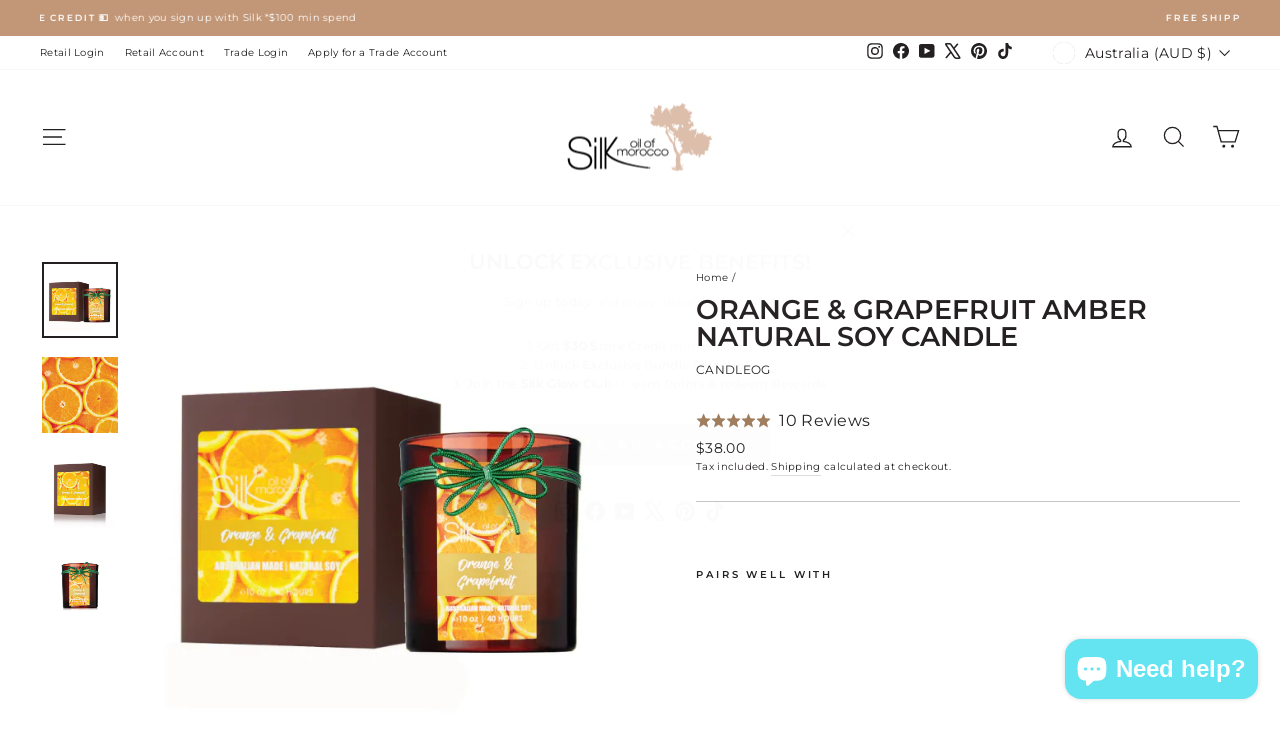

--- FILE ---
content_type: text/css; charset=utf-8
request_url: https://dov7r31oq5dkj.cloudfront.net/0c720c7e-074c-4200-8c70-ef115bb41a41/widget-style-customisations.css?v=c3674415-922f-4997-98c4-0becb1560dc4
body_size: 2038
content:
.okeReviews.okeReviews--theme .okeReviews-badge--rating{background-color:#231f20}.okeReviews.okeReviews--theme .okeReviews-starRating-indicator-layer--foreground{background-image:url('data:image/svg+xml;charset=UTF-8, %3Csvg%20width%3D%2280%22%20height%3D%2214%22%20viewBox%3D%220%200%2080%2014%22%20xmlns%3D%22http%3A%2F%2Fwww.w3.org%2F2000%2Fsvg%22%3E%3Cg%20fill%3D%22%239F7B5A%22%20fill-rule%3D%22evenodd%22%3E%3Cpath%20d%3D%22M71.996%2011.368l-3.94%202.42c-.474.292-.756.096-.628-.443l1.074-4.53-3.507-3.022c-.422-.363-.324-.693.24-.74l4.602-.37%201.778-4.3c.21-.51.55-.512.762%200l1.78%204.3%204.602.37c.552.046.666.37.237.74l-3.507%203.02%201.075%204.532c.127.536-.147.74-.628.444l-3.94-2.422zM55.996%2011.368l-3.94%202.42c-.474.292-.756.096-.628-.443l1.074-4.53-3.507-3.022c-.422-.363-.324-.693.24-.74l4.602-.37%201.778-4.3c.21-.51.55-.512.762%200l1.78%204.3%204.602.37c.552.046.666.37.237.74l-3.507%203.02%201.075%204.532c.127.536-.147.74-.628.444l-3.94-2.422zM40.123%2011.368l-3.94%202.42c-.475.292-.756.096-.63-.443l1.076-4.53-3.508-3.022c-.422-.363-.324-.693.24-.74l4.602-.37%201.778-4.3c.21-.51.55-.512.762%200l1.778%204.3%204.603.37c.554.046.667.37.24.74l-3.508%203.02%201.075%204.532c.127.536-.147.74-.628.444l-3.94-2.422zM24.076%2011.368l-3.94%202.42c-.475.292-.757.096-.63-.443l1.076-4.53-3.507-3.022c-.422-.363-.324-.693.238-.74l4.603-.37%201.78-4.3c.21-.51.55-.512.76%200l1.78%204.3%204.602.37c.554.046.667.37.24.74l-3.508%203.02%201.074%204.532c.127.536-.146.74-.628.444l-3.94-2.422zM8.123%2011.368l-3.94%202.42c-.475.292-.756.096-.63-.443l1.076-4.53L1.12%205.792c-.422-.363-.324-.693.24-.74l4.602-.37%201.778-4.3c.21-.51.55-.512.762%200l1.778%204.3%204.603.37c.554.046.667.37.24.74l-3.508%203.02%201.075%204.532c.127.536-.147.74-.628.444l-3.94-2.422z%22%2F%3E%3C%2Fg%3E%3C%2Fsvg%3E')}.okeReviews.okeReviews--theme .okeReviews-badge--recommended{background-color:#9f7b5a}.okeReviews.okeReviews--theme .okeReviews-review-recommendation--yes::before{color:#9f7b5a}.okeReviews.okeReviews--theme .okeReviews-review-reviewer-profile-status--verified{color:#9f7b5a}.okeReviews.okeReviews--theme .okeReviews-avatar{color:}.okeReviews.okeReviews--theme .okeReviews-barGraph-layer--foreground{background:#231f20}.okeReviews.okeReviews--theme .or-rg-bar-mrk,.okeReviews.okeReviews--theme .or-crg-bar-mrk{background-color:#231f20}.okeReviews.okeReviews--theme .okeReviews-widgetNavBar-count{background-color:#231f20}.okeReviews.okeReviews--theme .okeReviews-reviewsTab{background-color:#231f20}.okeReviews.okeReviews--theme .okeReviews-reviewsAggregate-ratingDistribution{display:none}.okeReviews.okeReviews--theme .okeReviews-reviewsAggregate-mod-itm--medAgg{display:none !important}.okeReviews.okeReviews--theme .okeReviews-starRating.okeReviews-starRating--small{height:15px;width:75px}.okeReviews.okeReviews--theme .okeReviews-starRating--small .okeReviews-starRating-indicator-layer{background-size:75px 15px}.okeReviews.okeReviews--theme .okeReviews-starRating{height:20px;width:100px}.okeReviews.okeReviews--theme .okeReviews-starRating-indicator-layer{background-size:100px 20px}.okeReviews.okeReviews--theme .okeReviews-ratingsBadge .okeReviews-starRating-indicator-layer{background-size:90px 18px}.okeReviews.okeReviews--theme .okeReviews-ratingsBadge .okeReviews-starRating{width:90px;height:18px}.template-collection [data-oke-reviews-product-listing-rating]{margin-top:10px}.template-collection .collections-okeReviews-productRatingSummary [data-oke-reviews-product-listing-rating]{margin-top:5px}.okeReviews-dedicated-reviewsWidget{margin:70px 0}.okeReviews-dedicated-reviewsWidget h1{text-align:center}.PDP-okeReviews-productRatingSummary{margin-bottom:7px}.page-width.okeReviews-parent-reviewsWidget{margin-top:40px}.okeReviews.okeReviews--theme{font-size:16px}.okeReviews.okeReviews--theme p{line-height:1.42222}.okeReviews.okeReviews--theme,.okeReviews.okeReviews--theme .okeReviews-review,.okeReviews.okeReviews--theme .okeReviews-reviews-controls-select *,.okeReviews.okeReviews--theme .okeReviews-qandaWidget,.okeReviews.okeReviews--theme .okeReviews-reviews-controls-reviewCount,.okeReviews.okeReviews--theme .okeReviews-attributeRatingsTable-row-label,.okeReviews.okeReviews--theme .okeReviews-select *,.okeReviews.okeReviews--theme .okeReviews-reviews-review p,.okeReviews.okeReviews--theme .okeReviews-reviewsAggregate-recommends,.okeReviews.okeReviews--theme .okeReviews-review-attribute-value,.okeReviews.okeReviews--theme .okeReviews-sectionedList-list li,.okeReviews.okeReviews--theme .okeReviews-answer-main-content,.okeReviews.okeReviews--theme .okeReviews-helpful *,.okeReviews.okeReviews--theme .okeReviews-question-date,.okeReviews.okeReviews--theme .okeReviews-answer-date,.okeReviews.okeReviews--theme .okeReviews-qandaWidget .okeReviews-helpful,.okeReviews.okeReviews--theme .okeReviews-review-date,.okeReviews.okeReviews--theme .okeReviews-reviewsAggregate-summary-total{color:#231f20}.okeReviews.okeReviews--theme .okeReviews-review-main-heading{color:#231f20;font-size:1.15em}.okeReviews.okeReviews--theme .okeReviews-widgetNavBar{border-bottom:1px solid #e8e9eb}.okeReviews.okeReviews--theme .okeReviews-widgetNavBar-count{display:none}.okeReviews.okeReviews--theme .okeReviews-widgetNavBar-item{padding:0 1em;font-size:1.05em}.okeReviews.okeReviews--theme .okeReviews-widgetNavBar-item[aria-selected='true']{border-bottom:3px solid #aa8e7c}.okeReviews.okeReviews--theme .okeReviews-button{text-transform:uppercase;color:#fff;background-color:#231f20;padding:1.12em 2em 1.12em;border:0;letter-spacing:.3em;font-size:.8125em;line-height:1;position:relative;overflow:hidden;transition:background .2s ease 0s}.okeReviews.okeReviews--theme .okeReviews-button:hover{background:#3e3739;background:var(--colorBtnPrimaryLight);transition-delay:.25s}.okeReviews.okeReviews--theme .okeReviews-button:after{content:'';position:absolute;top:0;left:150%;width:200%;height:100%;transform:skewX(-20deg);background-image:linear-gradient(90deg,transparent,hsla(0,0%,100%,0.25),transparent)}.okeReviews.okeReviews--theme .okeReviews-button:hover:after{animation:shine .75s cubic-bezier(0.01,0.56,1,1)}.okeReviews.okeReviews--theme .okeReviews-reviewsWidget.is-okeReviews-reviewsWidget-large .okeReviews-reviewsAggregate{width:100%;display:flex}.okeReviews.okeReviews--theme .okeReviews-reviewsWidget.is-okeReviews-reviewsWidget-large .okeReviews-reviewsAggregate-primary,.okeReviews.okeReviews--theme .okeReviews-reviewsWidget.is-okeReviews-reviewsWidget-large .okeReviews-reviewsAggregate-side,.okeReviews.okeReviews--theme .okeReviews-reviewsWidget.is-okeReviews-reviewsWidget-medium .okeReviews-reviewsAggregate-primary,.okeReviews.okeReviews--theme .okeReviews-reviewsWidget.is-okeReviews-reviewsWidget-medium .okeReviews-reviewsAggregate-side,.okeReviews.okeReviews--theme .okeReviews-reviewsWidget .okeReviews-reviewsAggregate-primary,.okeReviews.okeReviews--theme .okeReviews-reviewsWidget .okeReviews-reviewsAggregate-side{border:0;padding:1em}.okeReviews.okeReviews--theme .okeReviews-reviewsAggregate-summary-rating{margin-bottom:0}.okeReviews.okeReviews--theme .okeReviews-badge--rating{font-size:3em;font-weight:400;color:#231f20;background:transparent;padding:0;line-height:1}.okeReviews.okeReviews--theme .okeReviews-reviewsWidget.is-okeReviews-reviewsWidget-large .okeReviews-reviewsAggregate-primary{display:flex;justify-content:space-between}.okeReviews.okeReviews--theme .okeReviews-reviewsAggregate-recommends,.okeReviews.okeReviews--theme .okeReviews-reviewsWidget.is-okeReviews-reviewsWidget-large .okeReviews-reviewsAggregate-mod{display:inline-block;margin:0}.okeReviews.okeReviews--theme .okeReviews-reviewsAggregate-recommends{margin-top:.5em;padding-right:1em}.okeReviews.okeReviews--theme .okeReviews-badge--recommended{background:transparent;color:#231f20;padding:0;margin:0}.okeReviews.okeReviews--theme .okeReviews-reviewsWidget.is-okeReviews-reviewsWidget-large .okeReviews-review-primary,.okeReviews.okeReviews--theme .okeReviews-reviewsWidget.is-okeReviews-reviewsWidget-large .okeReviews-review-side,.okeReviews.okeReviews--theme .okeReviews-reviewsWidget.is-okeReviews-reviewsWidget-medium .okeReviews-review-primary,.okeReviews.okeReviews--theme .okeReviews-reviewsWidget.is-okeReviews-reviewsWidget-medium .okeReviews-review-side,.okeReviews.okeReviews--theme .okeReviews-reviewsWidget .okeReviews-review-primary,.okeReviews.okeReviews--theme .okeReviews-reviewsWidget .okeReviews-review-side{padding:1em}.okeReviews.okeReviews--theme .okeReviews-review-reviewer-profile-avatar{display:none}.okeReviews.okeReviews--theme .okeReviews-review-reviewer-profile-details{padding:0}.okeReviews.okeReviews--theme .is-okeReviews-reviewsWidget-large .okeReviews-review-primary{border-left:0}.okeReviews.okeReviews--theme .or-rg-bar,.okeReviews.okeReviews--theme .or-crg-bar{height:10px;background-color:#e5e5e5;border-radius:5px}.okeReviews.okeReviews--theme .or-rg-bar-bg,.okeReviews.okeReviews--theme .or-crg-bar-bg{border-radius:5px;background:#aa8e7c;z-index:1}.okeReviews.okeReviews--theme .or-rg-bar-seg,.okeReviews.okeReviews--theme .or-crg-bar-seg{border:0}.okeReviews.okeReviews--theme .or-crg-bar-mid,.okeReviews.okeReviews--theme .or-rg-bar-mrk,.okeReviews.okeReviews--theme .or-crg-bar-mrk{display:none}.okeReviews.okeReviews--theme .or-rg-bar-seg::after,.okeReviews.okeReviews--theme .or-crg-bar-seg::after{border:0}.okeReviews.okeReviews--theme .okeReviews-tag--accepted{display:none}.okeReviews .okeReviews-question-main-content{font-weight:normal}.okeReviews.okeReviews--theme .okeReviews-tag--store{color:#aa8e7c;border-color:#aa8e7c;background:transparent}@media all and (max-width:684px){.okeReviews.okeReviews--theme .okeReviews-widgetNavBar{display:flex;justify-content:center}.okeReviews.okeReviews--theme .okeReviews-widgetNavBar-item{margin-right:10px}.okeReviews.okeReviews--theme .okeReviews-reviewsWidget{display:flex;flex-direction:column}.okeReviews.okeReviews--theme .okeReviews-reviewsWidget-reviewsAggregate{order:1}.okeReviews.okeReviews--theme .okeReviews-reviewsWidget-header{order:2}.okeReviews.okeReviews--theme .okeReviews-reviewsWidget-reviews{order:3}.okeReviews.okeReviews--theme .okeReviews-reviewsWidget-reviewsAggregate{margin-bottom:0}.okeReviews.okeReviews--theme .okeReviews-reviewsAggregate-summary,.okeReviews.okeReviews--theme .okeReviews-reviewsAggregate-primary{text-align:center}.okeReviews.okeReviews--theme .okeReviews-reviewsAggregate-mod{margin-top:1em}.okeReviews.okeReviews--theme .okeReviews-reviewsAggregate-mod-itm{margin:0 auto}.okeReviews.okeReviews--theme .okeReviews-reviewsWidget-header-controls{text-align:center;display:block}.okeReviews.okeReviews--theme .okeReviews-reviewsWidget-header-controls-writeReview{margin-top:10px;width:100%}.okeReviews.okeReviews--theme .okeReviews-reviewsWidget-header-poweredBy{display:block}}.template-index [data-oke-reviews-carousel]{max-width:1200px;margin:0 auto}.template-index .okeReviews.okeReviews--theme .okeReviews-reviewsCarousel{padding:0;margin:-40px 0}.template-index .okeReviews.okeReviews--theme .okeReviews-reviewsCarousel-heading{font-size:1.7777em;font-family:var(--typeHeaderPrimary),var(--typeHeaderFallback);color:#231f20}.template-index .okeReviews.okeReviews--theme .okeReviews-reviewsCarousel-review-reviewer-date,.template-index .okeReviews.okeReviews--theme .okeReviews-reviewsCarousel-review-reviewer-name{color:#231f20}

--- FILE ---
content_type: application/x-javascript; charset=utf-8
request_url: https://bundler.nice-team.net/app/shop/status/silk-oil-of-morocco-dev.myshopify.com.js?1768946212
body_size: -355
content:
var bundler_settings_updated='1747276483';

--- FILE ---
content_type: text/javascript; charset=utf-8
request_url: https://www.silkoilofmorocco.com.au/products/amber-reed-diffuser-orange-grapefruit.js?currency=AUD&country=AU
body_size: 537
content:
{"id":8063883837601,"title":"Orange \u0026 Grapefruit Amber Reed Diffuser","handle":"amber-reed-diffuser-orange-grapefruit","description":"\u003cp style=\"text-align: center;\"\u003e\u003cspan style=\"color: #ac7957;\"\u003e\u003cstrong\u003eAwaken your senses and enhance any room with Silk Hand Poured Reed Diffusers\u003c\/strong\u003e\u003c\/span\u003e\u003c\/p\u003e\n\u003cp\u003eBlended with quality Australian Made fragrances to provide delicate scents. This elegant Reed Diffuser range is hand poured in Australia, supplied in stunning glassware and is beautifully boxed to provide the perfect gift for any occasion.\u003c\/p\u003e\n\u003cul\u003e\n\u003cli\u003eHandmade in Australia with individual love \u0026amp; attention to detail\u003c\/li\u003e\n\u003cli\u003eAustralian Made fragrances\u003c\/li\u003e\n\u003cli\u003eAvailable in 7 beautiful fragrances\u003c\/li\u003e\n\u003cli\u003eVase can be re-used\u003c\/li\u003e\n\u003cli\u003eRefill fragrances available\u003c\/li\u003e\n\u003cli\u003eCan last 4-8 months\u003c\/li\u003e\n\u003cli\u003eNon bleed fibre diffuser reeds\u003c\/li\u003e\n\u003c\/ul\u003e\n\u003cp\u003e\u003cspan style=\"color: #dcbeab;\"\u003e\u003cstrong\u003eTop:\u003c\/strong\u003e\u003c\/span\u003e Fir Needle, Orange Peel \u003cbr\u003e\u003cspan style=\"color: #dcbeab;\"\u003e\u003cstrong\u003eMiddle:\u003c\/strong\u003e\u003c\/span\u003e Strawberry, Hyacinth \u003cbr\u003e\u003cspan style=\"color: #dcbeab;\"\u003e\u003cstrong\u003eBase:\u003c\/strong\u003e \u003c\/span\u003ePatchouli, Musk, Vanilla\u003c\/p\u003e\n\u003cp\u003e\u003cspan data-mce-fragment=\"1\"\u003e\u003cstrong data-mce-fragment=\"1\"\u003e\u003cspan style=\"color: #ff2a00;\"\u003ePLEASE NOTE DIFFUSERS \u0026amp; REFILLS CANNOT BE SHIPPED INTERNATIONALLY\u003c\/span\u003e\u003c\/strong\u003e\u003c\/span\u003e\u003c\/p\u003e\n\u003cp\u003eSilk fragrance oils are nontoxic and do not contain palm oil. Refill available \u003ca href=\"https:\/\/www.silkoilofmorocco.com.au\/product\/reed-diffuser-refill-250ml-orange-grapefruit\/\"\u003ehere\u003c\/a\u003e\u003c\/p\u003e\n\u003cp style=\"text-align: center;\"\u003e\u003cspan style=\"color: #ac7957;\"\u003e\u003cstrong\u003eDon't forget to check out the matching Candle!\u003c\/strong\u003e\u003c\/span\u003e\u003c\/p\u003e","published_at":"2024-06-07T11:42:08+10:00","created_at":"2024-06-07T11:42:08+10:00","vendor":"Silk Oil of Morocco","type":"Fragrance","tags":["afterpay","amber","australian-made:yes","diffusers","fruity","gift-50","product-story:fragrance","product-type:reed-diffusers","scent-orange-\u0026-graprefruit","single-item","vegan:yes","WF-cat_Reed Diffusers"],"price":3800,"price_min":3800,"price_max":3800,"available":true,"price_varies":false,"compare_at_price":0,"compare_at_price_min":0,"compare_at_price_max":0,"compare_at_price_varies":false,"variants":[{"id":44413872832673,"title":"Default Title","option1":"Default Title","option2":null,"option3":null,"sku":"DIFFOG","requires_shipping":true,"taxable":true,"featured_image":null,"available":true,"name":"Orange \u0026 Grapefruit Amber Reed Diffuser","public_title":null,"options":["Default Title"],"price":3800,"weight":750,"compare_at_price":0,"inventory_management":"shopify","barcode":"9358585005363","quantity_rule":{"min":1,"max":null,"increment":1},"quantity_price_breaks":[],"requires_selling_plan":false,"selling_plan_allocations":[]}],"images":["\/\/cdn.shopify.com\/s\/files\/1\/0563\/9120\/5025\/files\/Orange_GrapefruitAmberReedDiffuserSilkOilofMorocco.jpg?v=1764566582","\/\/cdn.shopify.com\/s\/files\/1\/0563\/9120\/5025\/files\/amber-candle-scent-orange-grapefruit.png?v=1764566582"],"featured_image":"\/\/cdn.shopify.com\/s\/files\/1\/0563\/9120\/5025\/files\/Orange_GrapefruitAmberReedDiffuserSilkOilofMorocco.jpg?v=1764566582","options":[{"name":"Title","position":1,"values":["Default Title"]}],"url":"\/products\/amber-reed-diffuser-orange-grapefruit","media":[{"alt":null,"id":35577979601057,"position":1,"preview_image":{"aspect_ratio":1.0,"height":1400,"width":1400,"src":"https:\/\/cdn.shopify.com\/s\/files\/1\/0563\/9120\/5025\/files\/Orange_GrapefruitAmberReedDiffuserSilkOilofMorocco.jpg?v=1764566582"},"aspect_ratio":1.0,"height":1400,"media_type":"image","src":"https:\/\/cdn.shopify.com\/s\/files\/1\/0563\/9120\/5025\/files\/Orange_GrapefruitAmberReedDiffuserSilkOilofMorocco.jpg?v=1764566582","width":1400},{"alt":null,"id":33128948498593,"position":2,"preview_image":{"aspect_ratio":1.0,"height":560,"width":560,"src":"https:\/\/cdn.shopify.com\/s\/files\/1\/0563\/9120\/5025\/files\/amber-candle-scent-orange-grapefruit.png?v=1764566582"},"aspect_ratio":1.0,"height":560,"media_type":"image","src":"https:\/\/cdn.shopify.com\/s\/files\/1\/0563\/9120\/5025\/files\/amber-candle-scent-orange-grapefruit.png?v=1764566582","width":560}],"requires_selling_plan":false,"selling_plan_groups":[]}

--- FILE ---
content_type: text/javascript; charset=utf-8
request_url: https://www.silkoilofmorocco.com.au/products/orange-and-grapefruit-amber-natural-soy-candle.js?currency=AUD&country=AU
body_size: 1712
content:
{"id":6809038160033,"title":"Orange \u0026 Grapefruit Amber Natural Soy Candle","handle":"orange-and-grapefruit-amber-natural-soy-candle","description":"\u003cp style=\"text-align: center;\"\u003e\u003cspan style=\"color: #ac7957;\"\u003e\u003cstrong\u003eAwaken your senses and enhance any room with Silk Natural Soy Candles\u003c\/strong\u003e\u003c\/span\u003e\u003c\/p\u003e\n\u003cp\u003eNatural Soy Wax is blended with quality Australian Made fragrances to provide a delicately scented burn for up to 40 hours. This elegant candle range is hand poured in Australia, supplied in stunning glassware and is beautifully boxed to provide the perfect gift for any occasion.\u003c\/p\u003e\n\u003cul\u003e\n\u003cli\u003eHandmade in Australia with individual love \u0026amp; attention to detail\u003c\/li\u003e\n\u003cli\u003eQuality Australian Made fragrances\u003c\/li\u003e\n\u003cli\u003eHigh quality non-toxic wax\u003c\/li\u003e\n\u003cli\u003eNatural lead-free cotton wicks\u003c\/li\u003e\n\u003cli\u003eLong burning with a medium to strong scent throw\u003c\/li\u003e\n\u003cli\u003eAvailable in 7 beautiful fragrances\u003c\/li\u003e\n\u003cli\u003eWax Volume: 285g\u003c\/li\u003e\n\u003c\/ul\u003e\n\u003cp\u003e\u003cspan style=\"color: #dcbeab;\"\u003e\u003cstrong\u003e Top:\u003c\/strong\u003e\u003c\/span\u003e Fir Needle, Orange Peel \u003cbr\u003e\u003cspan style=\"color: #dcbeab;\"\u003e\u003cstrong\u003eMiddle:\u003c\/strong\u003e\u003c\/span\u003e Strawberry, Hyacinth \u003cbr\u003e\u003cspan style=\"color: #dcbeab;\"\u003e\u003cstrong\u003eBase:\u003c\/strong\u003e\u003c\/span\u003e Patchouli, Musk, Vanilla\u003c\/p\u003e\n\u003cp\u003eTo ensure the best performance possible in your candle range, our candle fragrance oils are designed and developed in Sydney, Australia and are completely vegan\/ cruelty-free. As they are produced specifically as a candle making and soap making supply, they are synthetic in substance to ensure the best performance when used in soy wax, \u0026amp; Reed Diffusers. Many of our fragrance oils do contain a high percentage of essential oils for an accurate and natural scent. Silk fragrance oils are nontoxic and do not contain palm oil.\u003c\/p\u003e\n\u003cp style=\"text-align: center;\"\u003e\u003cspan style=\"color: #ac7957;\"\u003e\u003cstrong\u003eDon't forget to check out the matching Diffusers!\u003c\/strong\u003e\u003c\/span\u003e\u003c\/p\u003e\n\u003cp\u003e\u003cimg alt=\"Silk-Oil-of-Morocco-Soy-Candles-icons\" src=\"https:\/\/cdn.shopify.com\/s\/files\/1\/0563\/9120\/5025\/files\/Silk-Oil-of-Morocco-Soy-Candles-icons.jpg?v=1627623653\" style=\"display: block; margin-left: auto; margin-right: auto;\"\u003e\u003c\/p\u003e","published_at":"2021-06-23T14:25:47+10:00","created_at":"2021-06-23T14:25:47+10:00","vendor":"Silk Oil of Morocco","type":"Fragrance","tags":["afterpay","amber","amber-candles","australian-made:yes","candles","fruity","gift-50","product-story:fragrance","product-type:soy-candles","scent-orange-\u0026-graprefruit","scent:orange-\u0026-grapefruit","single-item","soy-candles","vegan:yes","WF-cat_Natural Soy Candle"],"price":3800,"price_min":3800,"price_max":3800,"available":true,"price_varies":false,"compare_at_price":null,"compare_at_price_min":0,"compare_at_price_max":0,"compare_at_price_varies":false,"variants":[{"id":40207632597153,"title":"Default Title","option1":"Default Title","option2":null,"option3":null,"sku":"CANDLEOG","requires_shipping":true,"taxable":true,"featured_image":null,"available":true,"name":"Orange \u0026 Grapefruit Amber Natural Soy Candle","public_title":null,"options":["Default Title"],"price":3800,"weight":650,"compare_at_price":null,"inventory_management":"shopify","barcode":"9358585005233","quantity_rule":{"min":1,"max":null,"increment":1},"quantity_price_breaks":[],"requires_selling_plan":false,"selling_plan_allocations":[]}],"images":["\/\/cdn.shopify.com\/s\/files\/1\/0563\/9120\/5025\/files\/Orange_Grapefruit_Amber_Natural_Soy_Candle_with_Box.jpg?v=1768370646","\/\/cdn.shopify.com\/s\/files\/1\/0563\/9120\/5025\/files\/Orange.jpg?v=1768772996","\/\/cdn.shopify.com\/s\/files\/1\/0563\/9120\/5025\/files\/Orange_Grapefruit_Amber_Natural_Soy_Candle_Box.jpg?v=1768370646","\/\/cdn.shopify.com\/s\/files\/1\/0563\/9120\/5025\/files\/Orange_Grapefruit_Amber_Natural_Soy_Candle_Single.jpg?v=1768370646"],"featured_image":"\/\/cdn.shopify.com\/s\/files\/1\/0563\/9120\/5025\/files\/Orange_Grapefruit_Amber_Natural_Soy_Candle_with_Box.jpg?v=1768370646","options":[{"name":"Title","position":1,"values":["Default Title"]}],"url":"\/products\/orange-and-grapefruit-amber-natural-soy-candle","media":[{"alt":null,"id":35897219514529,"position":1,"preview_image":{"aspect_ratio":1.0,"height":600,"width":600,"src":"https:\/\/cdn.shopify.com\/s\/files\/1\/0563\/9120\/5025\/files\/Orange_Grapefruit_Amber_Natural_Soy_Candle_with_Box.jpg?v=1768370646"},"aspect_ratio":1.0,"height":600,"media_type":"image","src":"https:\/\/cdn.shopify.com\/s\/files\/1\/0563\/9120\/5025\/files\/Orange_Grapefruit_Amber_Natural_Soy_Candle_with_Box.jpg?v=1768370646","width":600},{"alt":null,"id":35897219547297,"position":2,"preview_image":{"aspect_ratio":1.0,"height":600,"width":600,"src":"https:\/\/cdn.shopify.com\/s\/files\/1\/0563\/9120\/5025\/files\/Orange.jpg?v=1768772996"},"aspect_ratio":1.0,"height":600,"media_type":"image","src":"https:\/\/cdn.shopify.com\/s\/files\/1\/0563\/9120\/5025\/files\/Orange.jpg?v=1768772996","width":600},{"alt":null,"id":35897219448993,"position":3,"preview_image":{"aspect_ratio":1.0,"height":600,"width":600,"src":"https:\/\/cdn.shopify.com\/s\/files\/1\/0563\/9120\/5025\/files\/Orange_Grapefruit_Amber_Natural_Soy_Candle_Box.jpg?v=1768370646"},"aspect_ratio":1.0,"height":600,"media_type":"image","src":"https:\/\/cdn.shopify.com\/s\/files\/1\/0563\/9120\/5025\/files\/Orange_Grapefruit_Amber_Natural_Soy_Candle_Box.jpg?v=1768370646","width":600},{"alt":null,"id":35897219481761,"position":4,"preview_image":{"aspect_ratio":1.0,"height":600,"width":600,"src":"https:\/\/cdn.shopify.com\/s\/files\/1\/0563\/9120\/5025\/files\/Orange_Grapefruit_Amber_Natural_Soy_Candle_Single.jpg?v=1768370646"},"aspect_ratio":1.0,"height":600,"media_type":"image","src":"https:\/\/cdn.shopify.com\/s\/files\/1\/0563\/9120\/5025\/files\/Orange_Grapefruit_Amber_Natural_Soy_Candle_Single.jpg?v=1768370646","width":600}],"requires_selling_plan":false,"selling_plan_groups":[]}